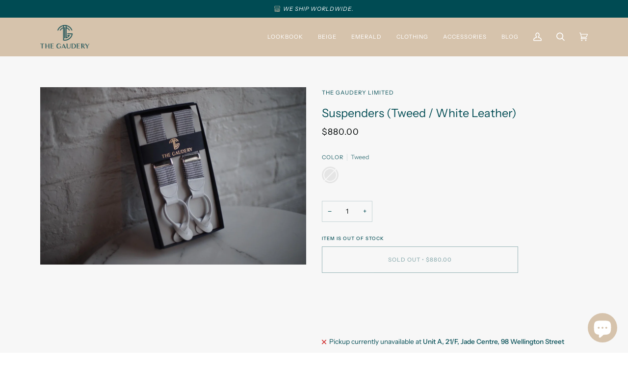

--- FILE ---
content_type: text/css
request_url: https://thegaudery.com/cdn/shop/t/10/assets/font-settings.css?v=172863093545454846491759332818
body_size: 67
content:
@font-face{font-family:Instrument Sans;font-weight:400;font-style:normal;font-display:swap;src:url(//thegaudery.com/cdn/fonts/instrument_sans/instrumentsans_n4.db86542ae5e1596dbdb28c279ae6c2086c4c5bfa.woff2?h1=dGhlZ2F1ZGVyeS5jb20&h2=dGhlZ2F1ZGVyeWx0ZC5hY2NvdW50Lm15c2hvcGlmeS5jb20&hmac=94eb15d009e7754ab65491d83512782fc736661c474516f80e33b4f5ae2d1be3) format("woff2"),url(//thegaudery.com/cdn/fonts/instrument_sans/instrumentsans_n4.510f1b081e58d08c30978f465518799851ef6d8b.woff?h1=dGhlZ2F1ZGVyeS5jb20&h2=dGhlZ2F1ZGVyeWx0ZC5hY2NvdW50Lm15c2hvcGlmeS5jb20&hmac=e0b309eae05ece16e121a5feb65b9957c82b80e83211e0969676b17ece70ca15) format("woff")}@font-face{font-family:Instrument Sans;font-weight:400;font-style:normal;font-display:swap;src:url(//thegaudery.com/cdn/fonts/instrument_sans/instrumentsans_n4.db86542ae5e1596dbdb28c279ae6c2086c4c5bfa.woff2?h1=dGhlZ2F1ZGVyeS5jb20&h2=dGhlZ2F1ZGVyeWx0ZC5hY2NvdW50Lm15c2hvcGlmeS5jb20&hmac=94eb15d009e7754ab65491d83512782fc736661c474516f80e33b4f5ae2d1be3) format("woff2"),url(//thegaudery.com/cdn/fonts/instrument_sans/instrumentsans_n4.510f1b081e58d08c30978f465518799851ef6d8b.woff?h1=dGhlZ2F1ZGVyeS5jb20&h2=dGhlZ2F1ZGVyeWx0ZC5hY2NvdW50Lm15c2hvcGlmeS5jb20&hmac=e0b309eae05ece16e121a5feb65b9957c82b80e83211e0969676b17ece70ca15) format("woff")}@font-face{font-family:Instrument Sans;font-weight:400;font-style:normal;font-display:swap;src:url(//thegaudery.com/cdn/fonts/instrument_sans/instrumentsans_n4.db86542ae5e1596dbdb28c279ae6c2086c4c5bfa.woff2?h1=dGhlZ2F1ZGVyeS5jb20&h2=dGhlZ2F1ZGVyeWx0ZC5hY2NvdW50Lm15c2hvcGlmeS5jb20&hmac=94eb15d009e7754ab65491d83512782fc736661c474516f80e33b4f5ae2d1be3) format("woff2"),url(//thegaudery.com/cdn/fonts/instrument_sans/instrumentsans_n4.510f1b081e58d08c30978f465518799851ef6d8b.woff?h1=dGhlZ2F1ZGVyeS5jb20&h2=dGhlZ2F1ZGVyeWx0ZC5hY2NvdW50Lm15c2hvcGlmeS5jb20&hmac=e0b309eae05ece16e121a5feb65b9957c82b80e83211e0969676b17ece70ca15) format("woff")}@font-face{font-family:Instrument Sans;font-weight:500;font-style:normal;font-display:swap;src:url(//thegaudery.com/cdn/fonts/instrument_sans/instrumentsans_n5.1ce463e1cc056566f977610764d93d4704464858.woff2?h1=dGhlZ2F1ZGVyeS5jb20&h2=dGhlZ2F1ZGVyeWx0ZC5hY2NvdW50Lm15c2hvcGlmeS5jb20&hmac=767b707c0340360656154f44730dd35ebe39bcdc70cff22629d5a79d08c47462) format("woff2"),url(//thegaudery.com/cdn/fonts/instrument_sans/instrumentsans_n5.9079eb7bba230c9d8d8d3a7d101aa9d9f40b6d14.woff?h1=dGhlZ2F1ZGVyeS5jb20&h2=dGhlZ2F1ZGVyeWx0ZC5hY2NvdW50Lm15c2hvcGlmeS5jb20&hmac=f736ab6973e1e8d4339e05996f7d8d99a75c0e6e0f0e8eb02cb0c90f8d5f2675) format("woff")}@font-face{font-family:Instrument Sans;font-weight:500;font-style:normal;font-display:swap;src:url(//thegaudery.com/cdn/fonts/instrument_sans/instrumentsans_n5.1ce463e1cc056566f977610764d93d4704464858.woff2?h1=dGhlZ2F1ZGVyeS5jb20&h2=dGhlZ2F1ZGVyeWx0ZC5hY2NvdW50Lm15c2hvcGlmeS5jb20&hmac=767b707c0340360656154f44730dd35ebe39bcdc70cff22629d5a79d08c47462) format("woff2"),url(//thegaudery.com/cdn/fonts/instrument_sans/instrumentsans_n5.9079eb7bba230c9d8d8d3a7d101aa9d9f40b6d14.woff?h1=dGhlZ2F1ZGVyeS5jb20&h2=dGhlZ2F1ZGVyeWx0ZC5hY2NvdW50Lm15c2hvcGlmeS5jb20&hmac=f736ab6973e1e8d4339e05996f7d8d99a75c0e6e0f0e8eb02cb0c90f8d5f2675) format("woff")}@font-face{font-family:Instrument Sans;font-weight:500;font-style:normal;font-display:swap;src:url(//thegaudery.com/cdn/fonts/instrument_sans/instrumentsans_n5.1ce463e1cc056566f977610764d93d4704464858.woff2?h1=dGhlZ2F1ZGVyeS5jb20&h2=dGhlZ2F1ZGVyeWx0ZC5hY2NvdW50Lm15c2hvcGlmeS5jb20&hmac=767b707c0340360656154f44730dd35ebe39bcdc70cff22629d5a79d08c47462) format("woff2"),url(//thegaudery.com/cdn/fonts/instrument_sans/instrumentsans_n5.9079eb7bba230c9d8d8d3a7d101aa9d9f40b6d14.woff?h1=dGhlZ2F1ZGVyeS5jb20&h2=dGhlZ2F1ZGVyeWx0ZC5hY2NvdW50Lm15c2hvcGlmeS5jb20&hmac=f736ab6973e1e8d4339e05996f7d8d99a75c0e6e0f0e8eb02cb0c90f8d5f2675) format("woff")}@font-face{font-family:Instrument Sans;font-weight:400;font-style:italic;font-display:swap;src:url(//thegaudery.com/cdn/fonts/instrument_sans/instrumentsans_i4.028d3c3cd8d085648c808ceb20cd2fd1eb3560e5.woff2?h1=dGhlZ2F1ZGVyeS5jb20&h2=dGhlZ2F1ZGVyeWx0ZC5hY2NvdW50Lm15c2hvcGlmeS5jb20&hmac=10db02e20e8511a2cbc9e6758024e79fc3cabd37443319e6e687f22a082f9c8a) format("woff2"),url(//thegaudery.com/cdn/fonts/instrument_sans/instrumentsans_i4.7e90d82df8dee29a99237cd19cc529d2206706a2.woff?h1=dGhlZ2F1ZGVyeS5jb20&h2=dGhlZ2F1ZGVyeWx0ZC5hY2NvdW50Lm15c2hvcGlmeS5jb20&hmac=28a5f2188737122f1a62a40321837bb66d39d3afb69d5f2d5cc648b3e6502623) format("woff")}@font-face{font-family:Instrument Sans;font-weight:500;font-style:italic;font-display:swap;src:url(//thegaudery.com/cdn/fonts/instrument_sans/instrumentsans_i5.d2033775d4997e4dcd0d47ebdd5234b5c14e3f53.woff2?h1=dGhlZ2F1ZGVyeS5jb20&h2=dGhlZ2F1ZGVyeWx0ZC5hY2NvdW50Lm15c2hvcGlmeS5jb20&hmac=4c2d7d8a673e630a5ad431d8c6fa0a818d9cca51b3deb8c0dbbdbb1746f92e7f) format("woff2"),url(//thegaudery.com/cdn/fonts/instrument_sans/instrumentsans_i5.8e3cfa86b65acf809ce72bc4f9b58f185ef6b8c7.woff?h1=dGhlZ2F1ZGVyeS5jb20&h2=dGhlZ2F1ZGVyeWx0ZC5hY2NvdW50Lm15c2hvcGlmeS5jb20&hmac=a7e15ad8a601a0d5e24904d1187414bab66638001269393af91e3fc26674470b) format("woff")}
/*# sourceMappingURL=/cdn/shop/t/10/assets/font-settings.css.map?v=172863093545454846491759332818 */


--- FILE ---
content_type: text/javascript; charset=utf-8
request_url: https://thegaudery.com/products/suspenders-tweed.js
body_size: 124
content:
{"id":7555149660354,"title":"Suspenders (Tweed \/ White Leather)","handle":"suspenders-tweed","description":"","published_at":"2022-10-15T22:03:11+08:00","created_at":"2022-10-15T22:03:11+08:00","vendor":"The Gaudery Limited","type":"Suspenders","tags":["Suspenders"],"price":88000,"price_min":88000,"price_max":88000,"available":false,"price_varies":false,"compare_at_price":null,"compare_at_price_min":0,"compare_at_price_max":0,"compare_at_price_varies":false,"variants":[{"id":42612271349954,"title":"Tweed","option1":"Tweed","option2":null,"option3":null,"sku":null,"requires_shipping":true,"taxable":true,"featured_image":null,"available":false,"name":"Suspenders (Tweed \/ White Leather) - Tweed","public_title":"Tweed","options":["Tweed"],"price":88000,"weight":500,"compare_at_price":null,"inventory_management":"shopify","barcode":null,"requires_selling_plan":false,"selling_plan_allocations":[]}],"images":["\/\/cdn.shopify.com\/s\/files\/1\/0627\/0962\/9122\/products\/21605a_63c505fcae3d4ed785e493fcaa1e04ef_mv2.jpg?v=1665842609"],"featured_image":"\/\/cdn.shopify.com\/s\/files\/1\/0627\/0962\/9122\/products\/21605a_63c505fcae3d4ed785e493fcaa1e04ef_mv2.jpg?v=1665842609","options":[{"name":"Color","position":1,"values":["Tweed"]}],"url":"\/products\/suspenders-tweed","media":[{"alt":null,"id":27678653644994,"position":1,"preview_image":{"aspect_ratio":1.496,"height":1080,"width":1616,"src":"https:\/\/cdn.shopify.com\/s\/files\/1\/0627\/0962\/9122\/products\/21605a_63c505fcae3d4ed785e493fcaa1e04ef_mv2.jpg?v=1665842609"},"aspect_ratio":1.496,"height":1080,"media_type":"image","src":"https:\/\/cdn.shopify.com\/s\/files\/1\/0627\/0962\/9122\/products\/21605a_63c505fcae3d4ed785e493fcaa1e04ef_mv2.jpg?v=1665842609","width":1616}],"requires_selling_plan":false,"selling_plan_groups":[]}